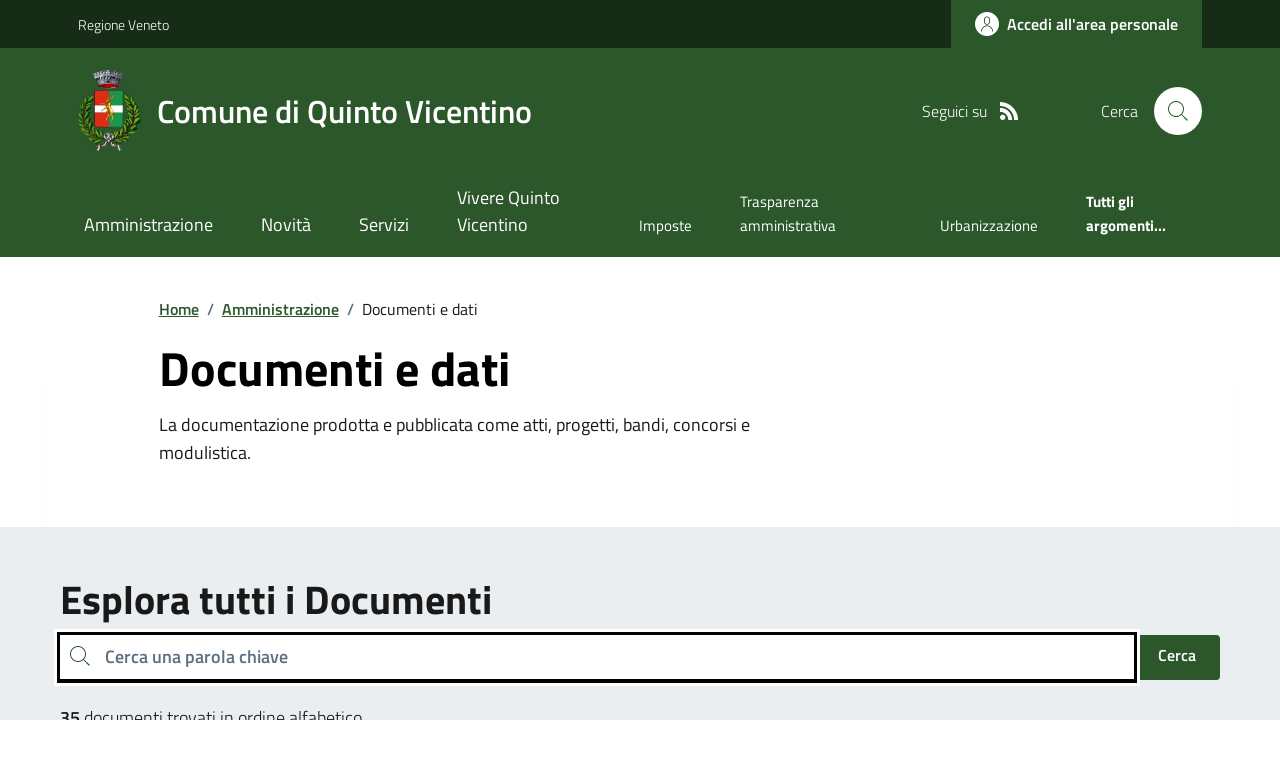

--- FILE ---
content_type: text/html; charset=utf-8
request_url: https://comune.quintovicentino.vi.it/Documenti
body_size: 18602
content:



<!DOCTYPE html>

<html xml:lang="it-IT" xmlns="http://www.w3.org/1999/xhtml" lang="it-IT">
<head id="ctl00_Head"><meta http-equiv="X-UA-Compatible" content="IE=edge" /><title>
	Comune di Quinto Vicentino - Documenti e dati
</title><meta content="text/html; charset=UTF-8" http-equiv="Content-Type" /><meta charset="UTF-8" /><meta content="text/javascript" http-equiv="Content-Script-Type" /><meta content="text/css" http-equiv="Content-Style-Type" /><meta name="viewport" content="width=device-width, initial-scale=1.0, maximum-scale=6.0" /><meta name="theme-color" content="#317EFB" /><link rel="stylesheet" href="assets\bootstrap-italia\dist\css/bootstrap-italia-comuni.min.css" /><link rel="stylesheet" href="CSS/style.css" /><link rel="stylesheet" href="Css\fontawesome-free-5.15.4-web\css\all.min.css" />

    <script type="text/javascript" src="JS/jquery.min.js"></script>

    <!-- window.__PUBLIC_PATH__ definisce il punto in cui c'è la cartella font di bootstrap italia -->
    <script>window.__PUBLIC_PATH__ = 'assets/bootstrap-italia/dist/fonts'</script>

    <!-- Bootstrap core JS -->
    <script type="text/javascript" async src="assets/bootstrap-italia/dist/js/bootstrap-italia.bundle.min.js"></script>
    <script>
        function loadBootstrapOrRetry() {
            if (typeof bootstrap !== "undefined") {
                // Bootstrap è disponibile, esegui il tuo codice qui
                bootstrap.loadFonts("assets/bootstrap-italia/dist/fonts");
            } else {
                // Bootstrap non è ancora disponibile, ritenta dopo 50 millisecondi
                setTimeout(loadBootstrapOrRetry, 50);              
            }
        }

        // Inizia il ciclo di controllo
        loadBootstrapOrRetry();
    </script>

    <script type="text/javascript" src="script/siscomJS.js?version=2.0"></script>

    <style id="StylePlaceholder" type="text/css"></style>

    <link rel="stylesheet" href="App_Themes\css\stili-custom.css?v=1.0" /><link id="ctl00_CSSSkin" href="CSS/SKIN/qntvcntn1321/skin.css?v=1" type="text/css" rel="stylesheet" /><link id="ctl00_icoFavicon" rel="icon" type="image/x-icon" class="icoFavicon" /><meta id="MetaDescription" name="DESCRIPTION" content="Sito ufficiale Comune di Quinto Vicentino in provincia di Vicenza in Veneto. Informazioni sul comune, i servizi, l&#39;amministrazione, la storia." /><meta id="MetaKeywords" name="KEYWORDS" content="Città di Comune di Quinto Vicentino, Comune di Comune di Quinto Vicentino, Comune di Quinto Vicentino, municipio di Comune di Quinto Vicentino, uffici del comune di Comune di Quinto Vicentino, provincia di Vicenza, Regione Veneto." /><meta id="MetaCopyright" name="COPYRIGHT" content="Copyright Comune di Comune di Quinto Vicentino" /><meta id="MetaAuthor" name="AUTHOR" content="Comune di Comune di Quinto Vicentino" /></head>

<body id="body" class="MenuPushResponsive-push">
    <form name="aspnetForm" method="post" action="./Documenti" id="aspnetForm" autocomplete="off">
<div>
<input type="hidden" name="__LASTFOCUS" id="__LASTFOCUS" value="" />
<input type="hidden" name="__EVENTTARGET" id="__EVENTTARGET" value="" />
<input type="hidden" name="__EVENTARGUMENT" id="__EVENTARGUMENT" value="" />
<input type="hidden" name="__VIEWSTATE" id="__VIEWSTATE" value="/[base64]/LKyppeNMRwsYklsUkD6jdjKswYPAjcAY9FgZpItp" />
</div>

<script type="text/javascript">
//<![CDATA[
var theForm = document.forms['aspnetForm'];
if (!theForm) {
    theForm = document.aspnetForm;
}
function __doPostBack(eventTarget, eventArgument) {
    if (!theForm.onsubmit || (theForm.onsubmit() != false)) {
        theForm.__EVENTTARGET.value = eventTarget;
        theForm.__EVENTARGUMENT.value = eventArgument;
        theForm.submit();
    }
}
//]]>
</script>


<script src="/WebResource.axd?d=YDvsQItbhrrOaeETHC7BmyNlFJSbc-Xvfc526leQaqM4g5UKPsXQEqSebsyX2SPw5Pdw8AwTC1OHGmvl1xE14nmoDwFuMojPN6WnyZoSI-w1&amp;t=638465091187615987" type="text/javascript"></script>

<script type="text/javascript"> $(document).ready(function(){ $(".btn-responsive-home").click(function() { window.location.href = "../../Home"; }); $(".btn-responsive-search").click(function() { window.location.href = "../../Ricerca"; }); }); </script>
<script src="/WebResource.axd?d=wWD49HvkmUvwSKPMpcyZQlQHeMbzp3L87fpRqFaAK_qyDNeUo02zjvTPhmPcta28L8h_wAKCSMpVnyMdMOrNmJ-sN53oPSu8jsZj2TdBQdE1&amp;t=638465091187615987" type="text/javascript"></script>
<div>

	<input type="hidden" name="__VIEWSTATEGENERATOR" id="__VIEWSTATEGENERATOR" value="212C9038" />
</div>

        <div id="ctl00_PanelMasterTop">
	
        


<script type="text/javascript"> function espandiVociMenu(ID) { var nomeSottovoce = 'SottovoceCategoria' + ID; var nomeLabel = 'LabelCategoria' + ID; $("[title='" + nomeSottovoce + "']").toggleClass("show"); if ($("[title='" + nomeLabel + "'").text() == '+') { $("[title='" + nomeLabel + "'").text('-'); $("[title='" + nomeLabel + "'").addClass("expanded"); } else { $("[title='" + nomeLabel + "'").text('+'); $("[title='" + nomeLabel + "'").removeClass("expanded"); }; }</script>
<script type="text/javascript">
    //<![CDATA[
    var __cultureInfo = { "name": "it-IT", "numberFormat": { "CurrencyDecimalDigits": 2, "CurrencyDecimalSeparator": ",", "IsReadOnly": false, "CurrencyGroupSizes": [3], "NumberGroupSizes": [3], "PercentGroupSizes": [3], "CurrencyGroupSeparator": ".", "CurrencySymbol": "€", "NaNSymbol": "Non un numero", "CurrencyNegativePattern": 9, "NumberNegativePattern": 1, "PercentPositivePattern": 1, "PercentNegativePattern": 1, "NegativeInfinitySymbol": "-Infinito", "NegativeSign": "-", "NumberDecimalDigits": 2, "NumberDecimalSeparator": ",", "NumberGroupSeparator": ".", "CurrencyPositivePattern": 2, "PositiveInfinitySymbol": "+Infinito", "PositiveSign": "+", "PercentDecimalDigits": 2, "PercentDecimalSeparator": ",", "PercentGroupSeparator": ".", "PercentSymbol": "%", "PerMilleSymbol": "‰", "NativeDigits": ["0", "1", "2", "3", "4", "5", "6", "7", "8", "9"], "DigitSubstitution": 1 }, "dateTimeFormat": { "AMDesignator": "", "Calendar": { "MinSupportedDateTime": "\/Date(-62135596800000)\/", "MaxSupportedDateTime": "\/Date(253402297199999)\/", "AlgorithmType": 1, "CalendarType": 1, "Eras": [1], "TwoDigitYearMax": 2029, "IsReadOnly": false }, "DateSeparator": "/", "FirstDayOfWeek": 1, "CalendarWeekRule": 2, "FullDateTimePattern": "dddd d MMMM yyyy HH:mm:ss", "LongDatePattern": "dddd d MMMM yyyy", "LongTimePattern": "HH:mm:ss", "MonthDayPattern": "d MMMM", "PMDesignator": "", "RFC1123Pattern": "ddd, dd MMM yyyy HH\u0027:\u0027mm\u0027:\u0027ss \u0027GMT\u0027", "ShortDatePattern": "dd/MM/yyyy", "ShortTimePattern": "HH:mm", "SortableDateTimePattern": "yyyy\u0027-\u0027MM\u0027-\u0027dd\u0027T\u0027HH\u0027:\u0027mm\u0027:\u0027ss", "TimeSeparator": ":", "UniversalSortableDateTimePattern": "yyyy\u0027-\u0027MM\u0027-\u0027dd HH\u0027:\u0027mm\u0027:\u0027ss\u0027Z\u0027", "YearMonthPattern": "MMMM yyyy", "AbbreviatedDayNames": ["dom", "lun", "mar", "mer", "gio", "ven", "sab"], "ShortestDayNames": ["do", "lu", "ma", "me", "gi", "ve", "sa"], "DayNames": ["domenica", "lunedì", "martedì", "mercoledì", "giovedì", "venerdì", "sabato"], "AbbreviatedMonthNames": ["gen", "feb", "mar", "apr", "mag", "giu", "lug", "ago", "set", "ott", "nov", "dic", ""], "MonthNames": ["gennaio", "febbraio", "marzo", "aprile", "maggio", "giugno", "luglio", "agosto", "settembre", "ottobre", "novembre", "dicembre", ""], "IsReadOnly": false, "NativeCalendarName": "calendario gregoriano", "AbbreviatedMonthGenitiveNames": ["gen", "feb", "mar", "apr", "mag", "giu", "lug", "ago", "set", "ott", "nov", "dic", ""], "MonthGenitiveNames": ["gennaio", "febbraio", "marzo", "aprile", "maggio", "giugno", "luglio", "agosto", "settembre", "ottobre", "novembre", "dicembre", ""] }, "eras": [1, "d.C.", null, 0] };//]]>
</script>

<div id="alto" style="display: none"><a href="#contenuto" tabindex="0" title="Link diretto al contenuto della pagina.">Vai al contenuto della pagina.</a></div>
<!--  Fine link per saltare il menu e andare subito al contenuto%-->
<header class="it-header-wrapper" data-bs-target="#header-nav-wrapper">
    <div class="it-header-slim-wrapper">
        <div class="container">
            <div class="row">
                <div class="col-12">
                    <div class="it-header-slim-wrapper-content">
                        <div class="d-lg-block navbar-brand">
                            <a href="https://www.regione.veneto.it/" title="Link al sito della Regione Veneto" class="" target="_blank">Regione Veneto</a>
                        </div>
                        <!-- link superiori di servizio ad esempio ad accessibilita', mappa, etc-->

                        <div class="it-header-slim-right-zone" role="navigation">
                           
                            <a id="ctl00_ctl12_btnAccedi" class="btn btn-primary btn-icon btn-full" data-element="personal-area-login" aria-label="Accedere alla propria area personale" href="areaRiservata">
                                <span class="rounded-icon" aria-hidden="true">
                                    <svg class="icon icon-primary">
                                        <use xlink:href="assets/bootstrap-italia/dist/svg/sprites.svg#it-user"></use>
                                    </svg>
                                </span>
                                <span class="d-none d-lg-block">Accedi all'area personale</span>
                            </a>
                        </div>
                    </div>
                </div>
            </div>
        </div>
    </div>
    <div class="it-nav-wrapper">
        <div class="it-header-center-wrapper">
            <div class="container">
                <div class="row">
                    <div class="col-12">
                        <div class="it-header-center-content-wrapper">

                            <div class="it-brand-wrapper">

                                <a href="Home" title="Home Page del sito del Comune di Quinto Vicentino" class="it-brand-title">
                                    <img src="portals/2059/Skins/skinXhtml/Images/stemma.webp" class="icon widthAuto" alt="Stemma dell'Ente" />
                                    <div class="it-brand-text">
                                        <div class="it-brand-title">Comune di Quinto Vicentino</div>
                                    </div>
                                </a>

                            </div>

                            <div id="ctl00_ctl12_pnlSiscomRicercaHomeAGID">
		<div id="ctl00_ctl12_pnlSiscomRicercaHomeAGID">
	<div id="ctl00_ctl12_ctl02_PanelContenitore" class="it-right-zone">
		
    <div id="ctl00_ctl12_ctl02_PanelSocial" class="it-socials d-none d-lg-flex">
			
        <div id="ctl00_ctl12_ctl02_PanelTestoSocial" class="Seguici">
				
            <span id="ctl00_ctl12_ctl02_TestoSocial" style="margin-right:10px">Seguici su</span>
        
			</div>
        
        
        
        
        
        
        
        
        <div id="ctl00_ctl12_ctl02_panelRss" style="display: inline-block;">
				
            <a id="ctl00_ctl12_ctl02_LinkRss" title="Link alla pagina RSS - il link si apre in una nuova finestra" href="Rss" target="_blank"><svg class='icon icon-sm icon-white align-top'><use xlink:href='assets/bootstrap-italia/dist/svg/sprites.svg#it-rss'></use></svg></a>
        
			</div>
        
    
		</div>
    <div class="it-search-wrapper">
        <span class="d-none d-md-block">Cerca</span>
        <a id="ctl00_ctl12_ctl02_linkRicerca" aria-label="Cerca nel sito" href="Ricerca">
            <i class="search-link rounded-icon" type="button" data-bs-toggle="modal" data-bs-target="#search-modal" aria-label="Cerca nel sito">
                <svg class="icon">
                    <use href="assets/bootstrap-italia/dist/svg/sprites.svg#it-search"></use>
                </svg>
            </i>           
        </a>
    </div>

	</div>



<script type="text/javascript">
    // Scorro in basso fino al ContenitoreFooter
    function bottomFunction() {
        $('html,body').animate({ scrollTop: $(".ContenitoreFooter").offset().top }, 'slow');
    }
</script>

</div>
	</div>

                        </div>
                    </div>

                    <div id="RigaMenuPush" class="MenuPushResponsive MenuPushResponsive-vertical MenuPushResponsive-left">
                        <div>
                            <div id="_RigaElencoMenuPush">

                                <div class="contenitoreNoBorderNoTitolo">

                                    <div class="contenutocontainer">
                                        <div>
                            <div id="ctl00_ctl12_pnlSiscomMenuResponsiveAGID">
		<div id="ctl00_ctl12_pnlSiscomMenuResponsiveAGID">
	

<script type="text/javascript">
    $(document).ready(function () {
        //When btn is clicked
        $(".btn-menu-responsive-chiudi").click(function () {
            $("#menudiservizio").toggleClass("show");
            $(".MenuPushElencoVoci").toggleClass("MenuPushElencoVociAttivo");
            $(".MenuPushOverlay").toggleClass("MenuPushOverlayAttivo");
            $(this).toggleClass("active");
            $(document.body).toggleClass("MenuPushResponsive-push-toright");
            $("#RigaMenuPush").toggleClass("MenuPushResponsive-open");
        });
    });
</script>

<div class="navbar-collapsable" style="padding-bottom: 24px;">
    <div class="btn-menu-responsive-chiudi" title="Chiudi">
        <span class="d-none text-black">Nascondi la navigazione</span>
        <svg class="icon">
            <use href="assets/bootstrap-italia/dist/svg/sprites.svg#it-close-big"></use>
        </svg>
    </div>
    <div class="menu-wrapper" title="Home">
        <a id="ctl00_ctl12_ctl00_LinkHome" class="logo-hamburger"><img id="ctl00_ctl12_ctl00_imgLogoEnte" class="icon" alt="Stemma dell&#39;Ente" src="portals/2059/Skins/skinXhtml/Images/stemma.webp" style="border-width:0px;" />
            <div class="it-brand-text">
                <span id="ctl00_ctl12_ctl00_lblNomeEnte" class="it-brand-title">Comune di Quinto Vicentino</span>
            </div>
        </a>
    </div>
    <div id="ctl00_ctl12_ctl00_PanelContenitore" class="MenuPushElencoVoci" style="width: 100%!important; position: relative;">
		
    <ul class="navbar-nav"><li class="nav-item"><a title="Link alla pagina Amministrazione" class="nav-link" href="Amministrazionedettagli">Amministrazione</a></li><li class="nav-item"><a title="Link alla pagina Aree Tematiche" class="nav-link" href="Notizie">Novit&#224;</a></li><li class="nav-item"><a title="Link alla pagina Servizi" class="nav-link" href="Servizi">Servizi</a></li><li class="nav-item"><a title="Link alla pagina Vivere Quinto Vicentino" class="nav-link" href="Guidadettagli">Vivere il Comune</a></li></ul><div class="clear">

		</div><ul class='navbar-nav navbar-secondary mt-20'><li class='nav-item'><a class="nav-link" href="Dettaglioargomenti?IDCategoria=23103">Imposte</a></li><li class='nav-item'><a class="nav-link" href="Dettaglioargomenti?IDCategoria=23132">Trasparenza amministrativa</a></li><li class='nav-item'><a class="nav-link" href="Dettaglioargomenti?IDCategoria=23135">Urbanizzazione</a></li><li class='nav-item'><a class="nav-link" data-element="all-topics" href="Argomenti"><span class='fw-bold'>Tutti gli argomenti...</span></a></li></ul>
	</div>
    
</div>



<div id="ctl00_ctl12_ctl00_pnlOverlay" class="MenuPushOverlay">

	</div>







</div>
	</div>
                                        </div>
                                    </div>

                                </div>

                            </div>
                        </div>
                    </div>
                </div>
            </div>
        </div>

        <div id="it-header-navbar-wrapper" class="it-header-navbar-wrapper">
            
            <div class="container">
                <div id="row">
                    <div class="col-12">

                        <nav class="navbar navbar-expand-lg has-megamenu" aria-label="Navigazione principale">
                            <div class="custom-navbar-toggler btn-responsive-menu">

                                <svg class="icon">
                                    <use href="images/svg/sprites.svg#it-burger"></use>
                                </svg>

                                <div class="btn-responsive-home" title="Home"></div>
                                <div class="btn-responsive-search" title="Ricerca"></div>
                            </div>

                            <div id="ctl00_ctl12_pnlSiscomMenuTematicoAGID">
		<div id="ctl00_ctl12_pnlSiscomMenuTematicoAGID">
	



<div class="navbar-collapsable" id="nav4" style="display: none;" aria-hidden="true">
    <div class="overlay fade" style="display: none;"></div>
    <div class="close-div">
        <button class="btn close-menu" type="button" data-focus-mouse="false">
            <span class="d-none text-black">Nascondi la navigazione</span>
            <svg class="icon">
                <use href="images/svg/sprites.svg#it-close-big"></use>
            </svg>
        </button>
    </div>

    <div id="ctl00_ctl12_ctl01_PanelContenitore" class="menu-wrapper">
		
        <a href="#" aria-label="home Nome del Comune" class="logo-hamburger">
            <svg class="icon" aria-hidden="true">
                <use href="images/svg/sprites.svg#it-pa"></use>
            </svg>
            <div class="it-brand-text">
                <div class="it-brand-title">Nome del Comune</div>
            </div>
        </a>

    <nav aria-label="Principale"><ul class="navbar-nav" data-element="main-navigation"><li class="nav-item"><a title="Link alla pagina Amministrazione" class="nav-link" data-element="management" href="Amministrazionedettagli">Amministrazione</a></li><li class="nav-item"><a title="Link alla pagina Novit&#224;" class="nav-link" data-element="news" href="Notizie">Novit&#224;</a></li><li class="nav-item"><a title="Link alla pagina Servizi" class="nav-link" data-element="all-services" href="Servizi">Servizi</a></li><li class="nav-item"><a title="Link alla pagina Vivere Quinto Vicentino" class="nav-link" data-element="live" href="Guidadettagli">Vivere Quinto Vicentino</a></li></nav></ul><div class="clear">

		</div><nav aria-label="Secondaria"><ul class='navbar-nav navbar-secondary'><li class='nav-item'><a class="nav-link" href="Dettaglioargomenti?IDCategoria=23103">Imposte</a></li><li class='nav-item'><a class="nav-link" href="Dettaglioargomenti?IDCategoria=23132">Trasparenza amministrativa</a></li><li class='nav-item'><a class="nav-link" href="Dettaglioargomenti?IDCategoria=23135">Urbanizzazione</a></li><li class='nav-item'><a class="nav-link" data-element="all-topics" href="Argomenti"><span class='fw-bold'>Tutti gli argomenti...</span></a></li></nav></ul>
	</div>
</div>




</div>
	</div>
                        </nav>
                    </div>
                </div>
            </div>
        </div>

    </div>
</header>



<input type="hidden" name="ctl00$ctl12$CreaStaticPage" id="ctl00_ctl12_CreaStaticPage" value="False" />
</div>

        

        
    
    
    <div id="ctl00_ContentPlaceHolder1_PanelContent">
	
<div class="container" id="main-container">
    <div class="row justify-content-center">
        <div class="col-12 col-lg-10">
            <div class="cmp-breadcrumbs" role="navigation">
                <nav class="breadcrumb-container">
                    <div id="ctl00_ContentPlaceHolder1_ctl00_TiTroviIn1_ContenitoreTiTroviIn" class="breadcrumb-container">
		<div class="breadcrumb-container">
			<ol class='breadcrumb p-0' data-element='breadcrumb'><li class='breadcrumb-item'><a href="Home">Home</a><span class='separator'>/</span></li><li class='breadcrumb-item'><a href="Amministrazionedettagli">Amministrazione</a><span class='separator'>/</span></li><li class='breadcrumb-item'><span>Documenti e dati</span></li></ol>
		</div>
	</div>



                </nav>
            </div>
        </div>
    </div>
</div>


        <div class="container">
            <div class="row justify-content-center row-shadow">
                <div class="col-12 col-lg-10">
                    <div class="cmp-hero">
                        <section class="it-hero-wrapper bg-white align-items-start">
                            <div class="it-hero-text-wrapper pt-0 ps-0 pb-4 pb-lg-60">
                                <h1 class="text-black hero-title" data-element="page-name">
                                    <span id="ctl00_ContentPlaceHolder1_ctl00_SiscomDocumenti1_lblTitoloElenco" class="text-black hero-title">Documenti e dati</span></h1>
                                <div class="hero-text">
                                    <p>
                                        La documentazione prodotta e pubblicata come atti, progetti, bandi, concorsi e modulistica.
                                    </p>
                                </div>
                            </div>
                        </section>
                    </div>
                </div>
            </div>
        </div>

        <div class="container">
            
        </div>

        <div class="bg-grey-card">
            <div class="container">
                <div class="row">
                    <div class="col-12">
                        <h2 class="title-xxlarge mb-4 mt-5 mb-lg-10">
                            <span id="ctl00_ContentPlaceHolder1_ctl00_SiscomDocumenti1_lblesplora">Esplora tutti i Documenti</span></h2>
                    </div>

                    <div class="col-12 ">

                        <div class="cmp-input-search">
                            <div class="form-group autocomplete-wrapper mb-2 mb-lg-4">
                                <div class="input-group">
                                    <label for="autocomplete-autocomplete-three" class="visually-hidden active">Cerca una parola chiave</label>
                                    <input name="ctl00$ContentPlaceHolder1$ctl00$SiscomDocumenti1$txtRicerca" id="ctl00_ContentPlaceHolder1_ctl00_SiscomDocumenti1_txtRicerca" class="autocomplete form-control" type="search" placeholder="Cerca una parola chiave" autocomplete="off" />

                                    <div class="input-group-append">
                                        <a id="ctl00_ContentPlaceHolder1_ctl00_SiscomDocumenti1_Button1" class="btn btn-primary pt-2" href="javascript:__doPostBack(&#39;ctl00$ContentPlaceHolder1$ctl00$SiscomDocumenti1$Button1&#39;,&#39;&#39;)">Cerca</a>
                                    </div>

                                    <span class="autocomplete-icon" aria-hidden="true">
                                        <svg class="icon icon-sm icon-primary">
                                            <use href="assets/bootstrap-italia/dist/svg/sprites.svg#it-search"></use>
                                        </svg>
                                    </span>
                                </div>
                            </div>
                        </div>

                        <span id="ctl00_ContentPlaceHolder1_ctl00_SiscomDocumenti1_lblRicerca" class="mb-4"><strong>35</strong> documenti trovati in ordine alfabetico</span>
                        

                        <div id="ctl00_ContentPlaceHolder1_ctl00_SiscomDocumenti1_Panel1" class="row" style="width:100%;">
		<div class="col-12 col-md-6 col-lg-4  mb-10 DINAMICOROUTINDELMODULO">
			<div class="card-wrapper border border-light rounded shadow-sm cmp-list-card-img cmp-list-card-img-hr">
				<div class="card no-after rounded">
					<div class="row g-2 g-md-0 flex-md-column">
						<div class="col-12 order-1 order-md-2">
							<div class="card-body">
								<div class="category-top">
									<a class="text-decoration-none fw-semibold" href="Documenti?IDCategoria=2"><i class='fa fa-file'></i>&nbsp;&nbsp;Modulistica</a>
								</div><a class="text-decoration-none d-block" href="Documenti?ID=1664172"><h3 class='card-title t-primary title-large'>Approvazione aliquote IMU</h3></a><span class="text-paragraph-card u-grey-light m-0">Approvazione aliquote IMU</span>
							</div>
						</div>
					</div>
				</div>
			</div>
		</div><div class="col-12 col-md-6 col-lg-4  mb-10 DINAMICOROUTINDELMODULO">
			<div class="card-wrapper border border-light rounded shadow-sm cmp-list-card-img cmp-list-card-img-hr">
				<div class="card no-after rounded">
					<div class="row g-2 g-md-0 flex-md-column">
						<div class="col-12 order-1 order-md-2">
							<div class="card-body">
								<div class="category-top">
									<a class="text-decoration-none fw-semibold" href="Documenti?IDCategoria=2"><i class='fa fa-file'></i>&nbsp;&nbsp;Modulistica</a>
								</div><a class="text-decoration-none d-block" href="Documenti?ID=1646723"><h3 class='card-title t-primary title-large'>Avviso</h3></a><span class="text-paragraph-card u-grey-light m-0">Avviso cedole librarie</span>
							</div>
						</div>
					</div>
				</div>
			</div>
		</div><div class="col-12 col-md-6 col-lg-4  mb-10 DINAMICOROUTINDELMODULO">
			<div class="card-wrapper border border-light rounded shadow-sm cmp-list-card-img cmp-list-card-img-hr">
				<div class="card no-after rounded">
					<div class="row g-2 g-md-0 flex-md-column">
						<div class="col-12 order-1 order-md-2">
							<div class="card-body">
								<div class="category-top">
									<a class="text-decoration-none fw-semibold" href="Documenti?IDCategoria=2"><i class='fa fa-file'></i>&nbsp;&nbsp;Modulistica</a>
								</div><a class="text-decoration-none d-block" href="Documenti?ID=1683475"><h3 class='card-title t-primary title-large'>Avviso famiglie studenti-scuole-librai</h3></a><span class="text-paragraph-card u-grey-light m-0">CEDOLE LIBRAIE</span>
							</div>
						</div>
					</div>
				</div>
			</div>
		</div><div class="col-12 col-md-6 col-lg-4  mb-10 DINAMICOROUTINDELMODULO">
			<div class="card-wrapper border border-light rounded shadow-sm cmp-list-card-img cmp-list-card-img-hr">
				<div class="card no-after rounded">
					<div class="row g-2 g-md-0 flex-md-column">
						<div class="col-12 order-1 order-md-2">
							<div class="card-body">
								<div class="category-top">
									<a class="text-decoration-none fw-semibold" href="Documenti?IDCategoria=2"><i class='fa fa-file'></i>&nbsp;&nbsp;Modulistica</a>
								</div><a class="text-decoration-none d-block" href="Documenti?ID=1646471"><h3 class='card-title t-primary title-large'>Brochure_Numero_Verde</h3></a><span class="text-paragraph-card u-grey-light m-0">Brochure Numero Verde</span>
							</div>
						</div>
					</div>
				</div>
			</div>
		</div><div class="col-12 col-md-6 col-lg-4  mb-10 DINAMICOROUTINDELMODULO">
			<div class="card-wrapper border border-light rounded shadow-sm cmp-list-card-img cmp-list-card-img-hr">
				<div class="card no-after rounded">
					<div class="row g-2 g-md-0 flex-md-column">
						<div class="col-12 order-1 order-md-2">
							<div class="card-body">
								<div class="category-top">
									<a class="text-decoration-none fw-semibold" href="Documenti?IDCategoria=2"><i class='fa fa-file'></i>&nbsp;&nbsp;Modulistica</a>
								</div><a class="text-decoration-none d-block" href="Documenti?ID=1663613"><h3 class='card-title t-primary title-large'>Calendario menu_Primaria</h3></a><span class="text-paragraph-card u-grey-light m-0">Calendario menù scuola primaria anno scolastico 2023/2024</span>
							</div>
						</div>
					</div>
				</div>
			</div>
		</div><div class="col-12 col-md-6 col-lg-4  mb-10 DINAMICOROUTINDELMODULO">
			<div class="card-wrapper border border-light rounded shadow-sm cmp-list-card-img cmp-list-card-img-hr">
				<div class="card no-after rounded">
					<div class="row g-2 g-md-0 flex-md-column">
						<div class="col-12 order-1 order-md-2">
							<div class="card-body">
								<div class="category-top">
									<a class="text-decoration-none fw-semibold" href="Documenti?IDCategoria=2"><i class='fa fa-file'></i>&nbsp;&nbsp;Modulistica</a>
								</div><a class="text-decoration-none d-block" href="Documenti?ID=1637408"><h3 class='card-title t-primary title-large'>Calendario menu_Primaria e Secondaria</h3></a><span class="text-paragraph-card u-grey-light m-0">Calendario menù scuola primaria e secondaria</span>
							</div>
						</div>
					</div>
				</div>
			</div>
		</div><div class="col-12 col-md-6 col-lg-4  mb-10 DINAMICOROUTINDELMODULO">
			<div class="card-wrapper border border-light rounded shadow-sm cmp-list-card-img cmp-list-card-img-hr">
				<div class="card no-after rounded">
					<div class="row g-2 g-md-0 flex-md-column">
						<div class="col-12 order-1 order-md-2">
							<div class="card-body">
								<div class="category-top">
									<a class="text-decoration-none fw-semibold" href="Documenti?IDCategoria=2"><i class='fa fa-file'></i>&nbsp;&nbsp;Modulistica</a>
								</div><a class="text-decoration-none d-block" href="Documenti?ID=1520016"><h3 class='card-title t-primary title-large'>Dichiarazione di residenza</h3></a><span class="text-paragraph-card u-grey-light m-0">Modulo da compilare relativamente alla dichiarazione di residenza</span>
							</div>
						</div>
					</div>
				</div>
			</div>
		</div><div class="col-12 col-md-6 col-lg-4  mb-10 DINAMICOROUTINDELMODULO">
			<div class="card-wrapper border border-light rounded shadow-sm cmp-list-card-img cmp-list-card-img-hr">
				<div class="card no-after rounded">
					<div class="row g-2 g-md-0 flex-md-column">
						<div class="col-12 order-1 order-md-2">
							<div class="card-body">
								<div class="category-top">
									<a class="text-decoration-none fw-semibold" href="Documenti?IDCategoria=2"><i class='fa fa-file'></i>&nbsp;&nbsp;Modulistica</a>
								</div><a class="text-decoration-none d-block" href="Documenti?ID=1520015"><h3 class='card-title t-primary title-large'>Dichiarazione di residenza - allegato a</h3></a><span class="text-paragraph-card u-grey-light m-0">Modulo da compilare relativamente alla dichiarazione di residenza - allegato a</span>
							</div>
						</div>
					</div>
				</div>
			</div>
		</div><div class="col-12 col-md-6 col-lg-4  mb-10 DINAMICOROUTINDELMODULO">
			<div class="card-wrapper border border-light rounded shadow-sm cmp-list-card-img cmp-list-card-img-hr">
				<div class="card no-after rounded">
					<div class="row g-2 g-md-0 flex-md-column">
						<div class="col-12 order-1 order-md-2">
							<div class="card-body">
								<div class="category-top">
									<a class="text-decoration-none fw-semibold" href="Documenti?IDCategoria=2"><i class='fa fa-file'></i>&nbsp;&nbsp;Modulistica</a>
								</div><a class="text-decoration-none d-block" href="Documenti?ID=1520014"><h3 class='card-title t-primary title-large'>Dichiarazione di residenza - allegato b</h3></a><span class="text-paragraph-card u-grey-light m-0">Modulo da compilare relativamente alla dichiarazione di residenza - allegato b</span>
							</div>
						</div>
					</div>
				</div>
			</div>
		</div><div class="col-12 col-md-6 col-lg-4  mb-10 DINAMICOROUTINDELMODULO">
			<div class="card-wrapper border border-light rounded shadow-sm cmp-list-card-img cmp-list-card-img-hr">
				<div class="card no-after rounded">
					<div class="row g-2 g-md-0 flex-md-column">
						<div class="col-12 order-1 order-md-2">
							<div class="card-body">
								<div class="category-top">
									<a class="text-decoration-none fw-semibold" href="Documenti?IDCategoria=2"><i class='fa fa-file'></i>&nbsp;&nbsp;Modulistica</a>
								</div><a class="text-decoration-none d-block" href="Documenti?ID=1664173"><h3 class='card-title t-primary title-large'>Dichiarazione IMU generica</h3></a><span class="text-paragraph-card u-grey-light m-0">Dichiarazione IMU generica</span>
							</div>
						</div>
					</div>
				</div>
			</div>
		</div><div class="col-12 col-md-6 col-lg-4  mb-10 DINAMICOROUTINDELMODULO">
			<div class="card-wrapper border border-light rounded shadow-sm cmp-list-card-img cmp-list-card-img-hr">
				<div class="card no-after rounded">
					<div class="row g-2 g-md-0 flex-md-column">
						<div class="col-12 order-1 order-md-2">
							<div class="card-body">
								<div class="category-top">
									<a class="text-decoration-none fw-semibold" href="Documenti?IDCategoria=2"><i class='fa fa-file'></i>&nbsp;&nbsp;Modulistica</a>
								</div><a class="text-decoration-none d-block" href="Documenti?ID=1646765"><h3 class='card-title t-primary title-large'>Dichiarazione-di-ospitalità</h3></a><span class="text-paragraph-card u-grey-light m-0">Dichiarazione di ospitalità</span>
							</div>
						</div>
					</div>
				</div>
			</div>
		</div><div class="col-12 col-md-6 col-lg-4  mb-10 DINAMICOROUTINDELMODULO">
			<div class="card-wrapper border border-light rounded shadow-sm cmp-list-card-img cmp-list-card-img-hr">
				<div class="card no-after rounded">
					<div class="row g-2 g-md-0 flex-md-column">
						<div class="col-12 order-1 order-md-2">
							<div class="card-body">
								<div class="category-top">
									<a class="text-decoration-none fw-semibold" href="Documenti?IDCategoria=2"><i class='fa fa-file'></i>&nbsp;&nbsp;Modulistica</a>
								</div><a class="text-decoration-none d-block" href="Documenti?ID=1664174"><h3 class='card-title t-primary title-large'>Informativa</h3></a><span class="text-paragraph-card u-grey-light m-0">Informativa</span>
							</div>
						</div>
					</div>
				</div>
			</div>
		</div><div class="col-12 col-md-6 col-lg-4  mb-10 DINAMICOROUTINDELMODULO">
			<div class="card-wrapper border border-light rounded shadow-sm cmp-list-card-img cmp-list-card-img-hr">
				<div class="card no-after rounded">
					<div class="row g-2 g-md-0 flex-md-column">
						<div class="col-12 order-1 order-md-2">
							<div class="card-body">
								<div class="category-top">
									<a class="text-decoration-none fw-semibold" href="Documenti?IDCategoria=2"><i class='fa fa-file'></i>&nbsp;&nbsp;Modulistica</a>
								</div><a class="text-decoration-none d-block" href="Documenti?ID=1664175"><h3 class='card-title t-primary title-large'>Istruzioni dichiarazione variazione IMU</h3></a><span class="text-paragraph-card u-grey-light m-0">Istruzioni dichiarazione variazione IMU</span>
							</div>
						</div>
					</div>
				</div>
			</div>
		</div><div class="col-12 col-md-6 col-lg-4  mb-10 DINAMICOROUTINDELMODULO">
			<div class="card-wrapper border border-light rounded shadow-sm cmp-list-card-img cmp-list-card-img-hr">
				<div class="card no-after rounded">
					<div class="row g-2 g-md-0 flex-md-column">
						<div class="col-12 order-1 order-md-2">
							<div class="card-body">
								<div class="category-top">
									<a class="text-decoration-none fw-semibold" href="Documenti?IDCategoria=2"><i class='fa fa-file'></i>&nbsp;&nbsp;Modulistica</a>
								</div><a class="text-decoration-none d-block" href="Documenti?ID=1600848"><h3 class='card-title t-primary title-large'>Istruzioni servizio on line</h3></a><span class="text-paragraph-card u-grey-light m-0">Istruzioni servizio on line</span>
							</div>
						</div>
					</div>
				</div>
			</div>
		</div><div class="col-12 col-md-6 col-lg-4  mb-10 DINAMICOROUTINDELMODULO">
			<div class="card-wrapper border border-light rounded shadow-sm cmp-list-card-img cmp-list-card-img-hr">
				<div class="card no-after rounded">
					<div class="row g-2 g-md-0 flex-md-column">
						<div class="col-12 order-1 order-md-2">
							<div class="card-body">
								<div class="category-top">
									<a class="text-decoration-none fw-semibold" href="Documenti?IDCategoria=2"><i class='fa fa-file'></i>&nbsp;&nbsp;Modulistica</a>
								</div><a class="text-decoration-none d-block" href="Documenti?ID=1646470"><h3 class='card-title t-primary title-large'>Manifesto_Numero_Verde</h3></a><span class="text-paragraph-card u-grey-light m-0">Manifesto Numero Verdi
</span>
							</div>
						</div>
					</div>
				</div>
			</div>
		</div><div class="col-12 col-md-6 col-lg-4  mb-10 DINAMICOROUTINDELMODULO">
			<div class="card-wrapper border border-light rounded shadow-sm cmp-list-card-img cmp-list-card-img-hr">
				<div class="card no-after rounded">
					<div class="row g-2 g-md-0 flex-md-column">
						<div class="col-12 order-1 order-md-2">
							<div class="card-body">
								<div class="category-top">
									<a class="text-decoration-none fw-semibold" href="Documenti?IDCategoria=2"><i class='fa fa-file'></i>&nbsp;&nbsp;Modulistica</a>
								</div><a class="text-decoration-none d-block" href="Documenti?ID=1594511"><h3 class='card-title t-primary title-large'>Modello_richiesta_variante_verde</h3></a><span class="text-paragraph-card u-grey-light m-0">Modulo richiesta variante verde</span>
							</div>
						</div>
					</div>
				</div>
			</div>
		</div><div class="col-12 col-md-6 col-lg-4  mb-10 DINAMICOROUTINDELMODULO">
			<div class="card-wrapper border border-light rounded shadow-sm cmp-list-card-img cmp-list-card-img-hr">
				<div class="card no-after rounded">
					<div class="row g-2 g-md-0 flex-md-column">
						<div class="col-12 order-1 order-md-2">
							<div class="card-body">
								<div class="category-top">
									<a class="text-decoration-none fw-semibold" href="Documenti?IDCategoria=2"><i class='fa fa-file'></i>&nbsp;&nbsp;Modulistica</a>
								</div><a class="text-decoration-none d-block" href="Documenti?ID=1664176"><h3 class='card-title t-primary title-large'>Modello-dichiarazione IMU pdf</h3></a><span class="text-paragraph-card u-grey-light m-0">Modello-dichiarazione IMU pdf</span>
							</div>
						</div>
					</div>
				</div>
			</div>
		</div><div class="col-12 col-md-6 col-lg-4  mb-10 DINAMICOROUTINDELMODULO">
			<div class="card-wrapper border border-light rounded shadow-sm cmp-list-card-img cmp-list-card-img-hr">
				<div class="card no-after rounded">
					<div class="row g-2 g-md-0 flex-md-column">
						<div class="col-12 order-1 order-md-2">
							<div class="card-body">
								<div class="category-top">
									<a class="text-decoration-none fw-semibold" href="Documenti?IDCategoria=2"><i class='fa fa-file'></i>&nbsp;&nbsp;Modulistica</a>
								</div><a class="text-decoration-none d-block" href="Documenti?ID=1649323"><h3 class='card-title t-primary title-large'>Modulo accesso agli atti per ufficio edilizia privata</h3></a><span class="text-paragraph-card u-grey-light m-0">Modulo di accesso agli atti per l'ufficio edilizia privata</span>
							</div>
						</div>
					</div>
				</div>
			</div>
		</div><div class="col-12 col-md-6 col-lg-4  mb-10 DINAMICOROUTINDELMODULO">
			<div class="card-wrapper border border-light rounded shadow-sm cmp-list-card-img cmp-list-card-img-hr">
				<div class="card no-after rounded">
					<div class="row g-2 g-md-0 flex-md-column">
						<div class="col-12 order-1 order-md-2">
							<div class="card-body">
								<div class="category-top">
									<a class="text-decoration-none fw-semibold" href="Documenti?IDCategoria=2"><i class='fa fa-file'></i>&nbsp;&nbsp;Modulistica</a>
								</div><a class="text-decoration-none d-block" href="Documenti?ID=1520005"><h3 class='card-title t-primary title-large'>Modulo accesso civico generalizzato</h3></a><span class="text-paragraph-card u-grey-light m-0">Modulo da compilare relativamente all'accesso civico generalizzato</span>
							</div>
						</div>
					</div>
				</div>
			</div>
		</div><div class="col-12 col-md-6 col-lg-4  mb-10 DINAMICOROUTINDELMODULO">
			<div class="card-wrapper border border-light rounded shadow-sm cmp-list-card-img cmp-list-card-img-hr">
				<div class="card no-after rounded">
					<div class="row g-2 g-md-0 flex-md-column">
						<div class="col-12 order-1 order-md-2">
							<div class="card-body">
								<div class="category-top">
									<a class="text-decoration-none fw-semibold" href="Documenti?IDCategoria=2"><i class='fa fa-file'></i>&nbsp;&nbsp;Modulistica</a>
								</div><a class="text-decoration-none d-block" href="Documenti?ID=1520006"><h3 class='card-title t-primary title-large'>Modulo accesso civico semplice</h3></a><span class="text-paragraph-card u-grey-light m-0">Modulo da compilare relativamente all'accesso civico semplice</span>
							</div>
						</div>
					</div>
				</div>
			</div>
		</div><div class="col-12 col-md-6 col-lg-4  mb-10 DINAMICOROUTINDELMODULO">
			<div class="card-wrapper border border-light rounded shadow-sm cmp-list-card-img cmp-list-card-img-hr">
				<div class="card no-after rounded">
					<div class="row g-2 g-md-0 flex-md-column">
						<div class="col-12 order-1 order-md-2">
							<div class="card-body">
								<div class="category-top">
									<a class="text-decoration-none fw-semibold" href="Documenti?IDCategoria=2"><i class='fa fa-file'></i>&nbsp;&nbsp;Modulistica</a>
								</div><a class="text-decoration-none d-block" href="Documenti?ID=1520004"><h3 class='card-title t-primary title-large'>Modulo richiesta accesso atti per accesso qualificato</h3></a><span class="text-paragraph-card u-grey-light m-0">Modulo da compilare relativamente alla richiesta accesso atti per accesso qualificato</span>
							</div>
						</div>
					</div>
				</div>
			</div>
		</div><div class="col-12 col-md-6 col-lg-4  mb-10 DINAMICOROUTINDELMODULO">
			<div class="card-wrapper border border-light rounded shadow-sm cmp-list-card-img cmp-list-card-img-hr">
				<div class="card no-after rounded">
					<div class="row g-2 g-md-0 flex-md-column">
						<div class="col-12 order-1 order-md-2">
							<div class="card-body">
								<div class="category-top">
									<a class="text-decoration-none fw-semibold" href="Documenti?IDCategoria=2"><i class='fa fa-file'></i>&nbsp;&nbsp;Modulistica</a>
								</div><a class="text-decoration-none d-block" href="Documenti?ID=1520020"><h3 class='card-title t-primary title-large'>Modulo richiesta duplicato o rinnovo tessera elettorale</h3></a><span class="text-paragraph-card u-grey-light m-0">Modulo da compilare relativamente alla richiesta duplicato o rinnovo tessera elettorale</span>
							</div>
						</div>
					</div>
				</div>
			</div>
		</div><div class="col-12 col-md-6 col-lg-4  mb-10 DINAMICOROUTINDELMODULO">
			<div class="card-wrapper border border-light rounded shadow-sm cmp-list-card-img cmp-list-card-img-hr">
				<div class="card no-after rounded">
					<div class="row g-2 g-md-0 flex-md-column">
						<div class="col-12 order-1 order-md-2">
							<div class="card-body">
								<div class="category-top">
									<a class="text-decoration-none fw-semibold" href="Documenti?IDCategoria=2"><i class='fa fa-file'></i>&nbsp;&nbsp;Modulistica</a>
								</div><a class="text-decoration-none d-block" href="Documenti?ID=1594515"><h3 class='card-title t-primary title-large'>OneriUrbanizzazioneAggiornatiDeliberaCC_3_2019_002</h3></a><span class="text-paragraph-card u-grey-light m-0">Oneri di urbanizzazione</span>
							</div>
						</div>
					</div>
				</div>
			</div>
		</div><div class="col-12 col-md-6 col-lg-4  mb-10 DINAMICOROUTINDELMODULO">
			<div class="card-wrapper border border-light rounded shadow-sm cmp-list-card-img cmp-list-card-img-hr">
				<div class="card no-after rounded">
					<div class="row g-2 g-md-0 flex-md-column">
						<div class="col-12 order-1 order-md-2">
							<div class="card-body">
								<div class="category-top">
									<a class="text-decoration-none fw-semibold" href="Documenti?IDCategoria=2"><i class='fa fa-file'></i>&nbsp;&nbsp;Modulistica</a>
								</div><a class="text-decoration-none d-block" href="Documenti?ID=1611153"><h3 class='card-title t-primary title-large'>Quinto_Relazione PPC</h3></a><span class="text-paragraph-card u-grey-light m-0">Relazione PPC</span>
							</div>
						</div>
					</div>
				</div>
			</div>
		</div><div class="col-12 col-md-6 col-lg-4  mb-10 DINAMICOROUTINDELMODULO">
			<div class="card-wrapper border border-light rounded shadow-sm cmp-list-card-img cmp-list-card-img-hr">
				<div class="card no-after rounded">
					<div class="row g-2 g-md-0 flex-md-column">
						<div class="col-12 order-1 order-md-2">
							<div class="card-body">
								<div class="category-top">
									<a class="text-decoration-none fw-semibold" href="Documenti?IDCategoria=2"><i class='fa fa-file'></i>&nbsp;&nbsp;Modulistica</a>
								</div><a class="text-decoration-none d-block" href="Documenti?ID=1611154"><h3 class='card-title t-primary title-large'>Quinto_tavola_1_20000</h3></a><span class="text-paragraph-card u-grey-light m-0">Tav. 1</span>
							</div>
						</div>
					</div>
				</div>
			</div>
		</div><div class="col-12 col-md-6 col-lg-4  mb-10 DINAMICOROUTINDELMODULO">
			<div class="card-wrapper border border-light rounded shadow-sm cmp-list-card-img cmp-list-card-img-hr">
				<div class="card no-after rounded">
					<div class="row g-2 g-md-0 flex-md-column">
						<div class="col-12 order-1 order-md-2">
							<div class="card-body">
								<div class="category-top">
									<a class="text-decoration-none fw-semibold" href="Documenti?IDCategoria=2"><i class='fa fa-file'></i>&nbsp;&nbsp;Modulistica</a>
								</div><a class="text-decoration-none d-block" href="Documenti?ID=1611155"><h3 class='card-title t-primary title-large'>Quinto_tavola_2_10000</h3></a><span class="text-paragraph-card u-grey-light m-0">Tav. 2</span>
							</div>
						</div>
					</div>
				</div>
			</div>
		</div><div class="col-12 col-md-6 col-lg-4  mb-10 DINAMICOROUTINDELMODULO">
			<div class="card-wrapper border border-light rounded shadow-sm cmp-list-card-img cmp-list-card-img-hr">
				<div class="card no-after rounded">
					<div class="row g-2 g-md-0 flex-md-column">
						<div class="col-12 order-1 order-md-2">
							<div class="card-body">
								<div class="category-top">
									<a class="text-decoration-none fw-semibold" href="Documenti?IDCategoria=2"><i class='fa fa-file'></i>&nbsp;&nbsp;Modulistica</a>
								</div><a class="text-decoration-none d-block" href="Documenti?ID=1611156"><h3 class='card-title t-primary title-large'>Quinto_tavola_3_10000</h3></a><span class="text-paragraph-card u-grey-light m-0">Tav. 3</span>
							</div>
						</div>
					</div>
				</div>
			</div>
		</div><div class="col-12 col-md-6 col-lg-4  mb-10 DINAMICOROUTINDELMODULO">
			<div class="card-wrapper border border-light rounded shadow-sm cmp-list-card-img cmp-list-card-img-hr">
				<div class="card no-after rounded">
					<div class="row g-2 g-md-0 flex-md-column">
						<div class="col-12 order-1 order-md-2">
							<div class="card-body">
								<div class="category-top">
									<a class="text-decoration-none fw-semibold" href="Documenti?IDCategoria=2"><i class='fa fa-file'></i>&nbsp;&nbsp;Modulistica</a>
								</div><a class="text-decoration-none d-block" href="Documenti?ID=1611157"><h3 class='card-title t-primary title-large'>Quinto_tavola_4_10000</h3></a><span class="text-paragraph-card u-grey-light m-0">Tav. 4</span>
							</div>
						</div>
					</div>
				</div>
			</div>
		</div><div class="col-12 col-md-6 col-lg-4  mb-10 DINAMICOROUTINDELMODULO">
			<div class="card-wrapper border border-light rounded shadow-sm cmp-list-card-img cmp-list-card-img-hr">
				<div class="card no-after rounded">
					<div class="row g-2 g-md-0 flex-md-column">
						<div class="col-12 order-1 order-md-2">
							<div class="card-body">
								<div class="category-top">
									<a class="text-decoration-none fw-semibold" href="Documenti?IDCategoria=2"><i class='fa fa-file'></i>&nbsp;&nbsp;Modulistica</a>
								</div><a class="text-decoration-none d-block" href="Documenti?ID=1594512"><h3 class='card-title t-primary title-large'>Richiestadiaccessoagliattiinformativaprivacy_001</h3></a><span class="text-paragraph-card u-grey-light m-0">Richiesta di accesso agli atti</span>
							</div>
						</div>
					</div>
				</div>
			</div>
		</div><div class="col-12 col-md-6 col-lg-4  mb-10 DINAMICOROUTINDELMODULO">
			<div class="card-wrapper border border-light rounded shadow-sm cmp-list-card-img cmp-list-card-img-hr">
				<div class="card no-after rounded">
					<div class="row g-2 g-md-0 flex-md-column">
						<div class="col-12 order-1 order-md-2">
							<div class="card-body">
								<div class="category-top">
									<a class="text-decoration-none fw-semibold" href="Documenti?IDCategoria=2"><i class='fa fa-file'></i>&nbsp;&nbsp;Modulistica</a>
								</div><a class="text-decoration-none d-block" href="Documenti?ID=1594513"><h3 class='card-title t-primary title-large'>RichiestaIdoneitAlloggio2022conpagoPA_001</h3></a><span class="text-paragraph-card u-grey-light m-0">Richiesta idoneità alloggio</span>
							</div>
						</div>
					</div>
				</div>
			</div>
		</div><div class="col-12 col-md-6 col-lg-4  mb-10 DINAMICOROUTINDELMODULO">
			<div class="card-wrapper border border-light rounded shadow-sm cmp-list-card-img cmp-list-card-img-hr">
				<div class="card no-after rounded">
					<div class="row g-2 g-md-0 flex-md-column">
						<div class="col-12 order-1 order-md-2">
							<div class="card-body">
								<div class="category-top">
									<a class="text-decoration-none fw-semibold" href="Documenti?IDCategoria=2"><i class='fa fa-file'></i>&nbsp;&nbsp;Modulistica</a>
								</div><a class="text-decoration-none d-block" href="Documenti?ID=1594514"><h3 class='card-title t-primary title-large'>TARIFFARIOINVIGOREDAL01012022_002</h3></a><span class="text-paragraph-card u-grey-light m-0">Tariffario diritti di segreteria</span>
							</div>
						</div>
					</div>
				</div>
			</div>
		</div><div class="col-12 col-md-6 col-lg-4  mb-10 DINAMICOROUTINDELMODULO">
			<div class="card-wrapper border border-light rounded shadow-sm cmp-list-card-img cmp-list-card-img-hr">
				<div class="card no-after rounded">
					<div class="row g-2 g-md-0 flex-md-column">
						<div class="col-12 order-1 order-md-2">
							<div class="card-body">
								<div class="category-top">
									<a class="text-decoration-none fw-semibold" href="Documenti?IDCategoria=2"><i class='fa fa-file'></i>&nbsp;&nbsp;Modulistica</a>
								</div><a class="text-decoration-none d-block" href="Documenti?ID=1649845"><h3 class='card-title t-primary title-large'>Tariffe cimiteriali</h3></a><span class="text-paragraph-card u-grey-light m-0">Tariffe cimiteriali</span>
							</div>
						</div>
					</div>
				</div>
			</div>
		</div><div class="col-12 col-md-6 col-lg-4  mb-10 DINAMICOROUTINDELMODULO">
			<div class="card-wrapper border border-light rounded shadow-sm cmp-list-card-img cmp-list-card-img-hr">
				<div class="card no-after rounded">
					<div class="row g-2 g-md-0 flex-md-column">
						<div class="col-12 order-1 order-md-2">
							<div class="card-body">
								<div class="category-top">
									<a class="text-decoration-none fw-semibold" href="Documenti?IDCategoria=2"><i class='fa fa-file'></i>&nbsp;&nbsp;Modulistica</a>
								</div><a class="text-decoration-none d-block" href="Documenti?ID=1649846"><h3 class='card-title t-primary title-large'>Tariffe cimiteriali 2022</h3></a><span class="text-paragraph-card u-grey-light m-0">Tariffe cimiteriali</span>
							</div>
						</div>
					</div>
				</div>
			</div>
		</div><div class="col-12 col-md-6 col-lg-4  mb-10 DINAMICOROUTINDELMODULO">
			<div class="card-wrapper border border-light rounded shadow-sm cmp-list-card-img cmp-list-card-img-hr">
				<div class="card no-after rounded">
					<div class="row g-2 g-md-0 flex-md-column">
						<div class="col-12 order-1 order-md-2">
							<div class="card-body">
								<div class="category-top">
									<a class="text-decoration-none fw-semibold" href="Documenti?IDCategoria=2"><i class='fa fa-file'></i>&nbsp;&nbsp;Modulistica</a>
								</div><a class="text-decoration-none d-block" href="Documenti?ID=1649847"><h3 class='card-title t-primary title-large'>Tariffe cimiteriali_integrazione</h3></a><span class="text-paragraph-card u-grey-light m-0">Tariffe cimiteriali_integrazione</span>
							</div>
						</div>
					</div>
				</div>
			</div>
		</div><div class="col-12 col-md-6 col-lg-4  mb-10 DINAMICOROUTINDELMODULO">
			<div class="card-wrapper border border-light rounded shadow-sm cmp-list-card-img cmp-list-card-img-hr">
				<div class="card no-after rounded">
					<div class="row g-2 g-md-0 flex-md-column">
						<div class="col-12 order-1 order-md-2">
							<div class="card-body">
								<div class="category-top">
									<a class="text-decoration-none fw-semibold" href="Documenti?IDCategoria=2"><i class='fa fa-file'></i>&nbsp;&nbsp;Modulistica</a>
								</div><a class="text-decoration-none d-block" href="Documenti?ID=1664177"><h3 class='card-title t-primary title-large'>Valori aree edificabili 2024</h3></a><span class="text-paragraph-card u-grey-light m-0">Valori aree edificabili 2024</span>
							</div>
						</div>
					</div>
				</div>
			</div>
		</div>
	</div>

                    </div>
                </div>
            </div>
        </div>

        <div class="container py-5">
            <h2 class="title-xxlarge mb-4">Esplora per categoria</h2>
            <div id="ctl00_ContentPlaceHolder1_ctl00_SiscomDocumenti1_pnlCategorie" class="row g-4">
		<div class="col-12 col-md-6 col-lg-4  mb-10 DINAMICOROUTINDELMODULO">
			<div class="card-wrapper border border-light rounded shadow-sm cmp-list-card-img cmp-list-card-img-hr">
				<div class="card no-after rounded">
					<div class="row g-2 g-md-0 flex-md-column">
						<div class="col-12 order-1 order-md-2">
							<div class="card-body">
								<a class="text-decoration-none d-block" href="Documenti?IDCategoria=2"><h3 class='card-title t-primary title-large'>Modulistica</h3></a>
							</div>
						</div>
					</div>
				</div>
			</div>
		</div>
	</div>
        </div>

        <br />
        <br />
        <div class="container">
        <div id="ctl00_ContentPlaceHolder1_ctl00_SiscomDocumenti1_Panel5" class="ParIndietro" style="width:100%;">
		
            <a href="javascript:history.back()" class="btn btn-sm steppers-btn-prev p-0" title="Indietro">
                <svg class="icon icon-primary icon-sm" aria-hidden="true">
                    <use href="assets/bootstrap-italia/dist/svg/sprites.svg#it-chevron-left"></use></svg>
                <span id="ctl00_ContentPlaceHolder1_ctl00_SiscomDocumenti1_LblIndietro" class="SiscomLinkGrande">Indietro</span>
            </a>
        
	</div>
            </div>
    












</div>


        <div id="ctl00_PanelMasterBottom">
	



<div class="bg-primary">
    <div class="container">
        <div class="row d-flex justify-content-center bg-primary">
            <div class="col-12 col-lg-6">
                <div class="cmp-rating pt-lg-80 pb-lg-80" id="">
                    <div class="card shadow card-wrapper" data-element="feedback">
                        <div id="ctl00_ctl13_SiscomFeedback1_pnlVoti" class="cmp-rating__card-first">
		
                            <div class="card-header border-0">
                                <h2 class="title-medium-2-semi-bold mb-0" data-element="feedback-title">
                                    <span id="ctl00_ctl13_SiscomFeedback1_lblTitolo">Quanto sono chiare le informazioni su questa pagina?</span></h2>
                            </div>
                            <div class="card-body">
                                <fieldset class="rating">
                                    <legend class="visually-hidden">Valuta da 1 a 5 stelle la pagina</legend>
                                    <input type="radio" id="star5a" name="ratingA" value="5">
                                    <label class="full rating-star active" for="star5a" data-element="feedback-rate-5">

                                        <svg class="icon icon-sm" role="img" aria-labelledby="first-star">
                                            <use href="assets/bootstrap-italia/dist/svg/sprites.svg#it-star-full"></use>
                                        </svg>
                                        <span class="visually-hidden" id="first-star">Valuta 5 stelle su 5</span>

                                    </label>
                                    <input type="radio" id="star4a" name="ratingA" value="4">
                                    <label class="full rating-star active" for="star4a" data-element="feedback-rate-4">

                                        <svg class="icon icon-sm" role="img" aria-labelledby="second-star">
                                            <use href="assets/bootstrap-italia/dist/svg/sprites.svg#it-star-full"></use>
                                        </svg>
                                        <span class="visually-hidden" id="second-star">Valuta 4 stelle su 5</span>

                                    </label>
                                    <input type="radio" id="star3a" name="ratingA" value="3">
                                    <label class="full rating-star active" for="star3a" data-element="feedback-rate-3">

                                        <svg class="icon icon-sm" role="img" aria-labelledby="third-star">
                                            <use href="assets/bootstrap-italia/dist/svg/sprites.svg#it-star-full"></use>
                                        </svg>
                                        <span class="visually-hidden" id="third-star">Valuta 3 stelle su 5</span>


                                    </label>
                                    <input type="radio" id="star2a" name="ratingA" value="2">
                                    <label class="full rating-star active" for="star2a" data-element="feedback-rate-2">

                                        <svg class="icon icon-sm" role="img" aria-labelledby="fourth-star">
                                            <use href="assets/bootstrap-italia/dist/svg/sprites.svg#it-star-full"></use>
                                        </svg>
                                        <span class="visually-hidden" id="fourth-star">Valuta 2 stelle su 5</span>

                                    </label>
                                    <input type="radio" id="star1a" name="ratingA" value="1">
                                    <label class="full rating-star active" for="star1a" data-element="feedback-rate-1">

                                        <svg class="icon icon-sm" role="img" aria-labelledby="fifth-star">
                                            <use href="assets/bootstrap-italia/dist/svg/sprites.svg#it-star-full"></use>
                                        </svg>
                                        <span class="visually-hidden" id="fifth-star">Valuta 1 stelle su 5</span>

                                    </label>
                                </fieldset>
                            </div>
                        
	</div>
                        <div id="ctl00_ctl13_SiscomFeedback1_pnlFine" class="cmp-rating__card-second d-none" data-step="3">
		
                            <div class="card-header border-0 mb-0">
                                <h2 class="title-medium-2-bold mb-0" id="rating-feedback">Grazie, il tuo parere ci aiuterà a migliorare il servizio!</h2>
                            </div>
                        
	</div>

                        <div class="form-rating d-none">
                            <div class="d-none" data-step="1">
                                <div class="cmp-steps-rating">
                                    <fieldset id="fieldset-rating-one" class="fieldset-rating-one" data-element="feedback-rating-positive">
                                        <div class="iscrizioni-header w-100">
                                            <h3 class="step-title d-flex align-items-center justify-content-between drop-shadow">
                                                <legend class="d-block d-lg-inline" data-element="feedback-rating-question">Quali sono stati gli aspetti che hai preferito?
                                                </legend>
                                                <span class="step">1/2</span>
                                            </h3>
                                        </div>
                                        <div class="cmp-steps-rating__body">
                                            <div class="cmp-radio-list">
                                                <div class="card card-teaser shadow-rating">
                                                    <div class="card-body">
                                                        <div class="form-check m-0">
                                                            <div class="radio-body border-bottom border-light cmp-radio-list__item radioFeedback">
                                                                <input name="rating1" type="radio" id="radio-1">
                                                                <label for="radio-1" class="active" data-element="feedback-rating-answer">Le indicazioni erano chiare</label>
                                                            </div>
                                                            <div class="radio-body border-bottom border-light cmp-radio-list__item radioFeedback">
                                                                <input name="rating1" type="radio" id="radio-2">
                                                                <label for="radio-2" class="active" data-element="feedback-rating-answer">Le indicazioni erano complete</label>
                                                            </div>
                                                            <div class="radio-body border-bottom border-light cmp-radio-list__item radioFeedback">
                                                                <input name="rating1" type="radio" id="radio-3">
                                                                <label for="radio-3" class="active" data-element="feedback-rating-answer">Capivo sempre che stavo procedendo correttamente</label>
                                                            </div>
                                                            <div class="radio-body border-bottom border-light cmp-radio-list__item radioFeedback">
                                                                <input name="rating1" type="radio" id="radio-4">
                                                                <label for="radio-4" class="active" data-element="feedback-rating-answer">Non ho avuto problemi tecnici</label>
                                                            </div>
                                                            <div class="radio-body border-bottom border-light cmp-radio-list__item radioFeedback">
                                                                <input name="rating1" type="radio" id="radio-5">
                                                                <label for="radio-5" class="active" data-element="feedback-rating-answer">Altro</label>
                                                            </div>
                                                        </div>
                                                    </div>
                                                </div>
                                            </div>
                                        </div>
                                    </fieldset>
                                    <fieldset id="fieldset-rating-two" class="fieldset-rating-two" data-element="feedback-rating-negative">
                                        <div class="iscrizioni-header w-100">
                                            <h3 class="step-title d-flex align-items-center justify-content-between drop-shadow">
                                                <legend class="d-block d-lg-inline" data-element="feedback-rating-question">Dove hai incontrato le maggiori difficoltà?
                                                </legend>
                                                <span class="step">1/2</span>
                                            </h3>
                                        </div>
                                        <div class="cmp-steps-rating__body">
                                            <div class="cmp-radio-list">
                                                <div class="card card-teaser shadow-rating">
                                                    <div class="card-body">
                                                        <div class="form-check m-0">
                                                            <div class="radio-body border-bottom border-light cmp-radio-list__item radioFeedback">
                                                                <input name="rating2" type="radio" id="radio-6">
                                                                <label for="radio-6" class="active" data-element="feedback-rating-answer">A volte le indicazioni non erano chiare</label>
                                                            </div>
                                                            <div class="radio-body border-bottom border-light cmp-radio-list__item radioFeedback">
                                                                <input name="rating2" type="radio" id="radio-7">
                                                                <label for="radio-7" class="active" data-element="feedback-rating-answer">A volte le indicazioni non erano complete</label>
                                                            </div>
                                                            <div class="radio-body border-bottom border-light cmp-radio-list__item radioFeedback">
                                                                <input name="rating2" type="radio" id="radio-8">
                                                                <label for="radio-8" class="active" data-element="feedback-rating-answer">A volte non capivo se stavo procedendo correttamente</label>
                                                            </div>
                                                            <div class="radio-body border-bottom border-light cmp-radio-list__item radioFeedback">
                                                                <input name="rating2" type="radio" id="radio-9">
                                                                <label for="radio-9" class="active" data-element="feedback-rating-answer">Ho avuto problemi tecnici</label>
                                                            </div>
                                                            <div class="radio-body border-bottom border-light cmp-radio-list__item radioFeedback">
                                                                <input name="rating2" type="radio" id="radio-10">
                                                                <label for="radio-10" class="active" data-element="feedback-rating-answer">Altro</label>
                                                            </div>
                                                        </div>
                                                    </div>
                                                </div>
                                            </div>
                                        </div>
                                    </fieldset>
                                </div>
                                <div class="d-flex flex-nowrap pt-4 w-100 justify-content-center button-shadow">
                                    <button class="btn btn-outline-primary fw-bold me-4 btn-back2" type="button">Indietro</button>
                                    <button class="btn btn-primary fw-bold btn-next" type="button">Avanti</button>
                                </div>
                            </div>

                            <div class="d-none" data-step="2">
                                <div class="cmp-steps-rating">
                                    <fieldset>
                                        <div class="iscrizioni-header w-100">
                                            <h3 class="step-title d-flex align-items-center justify-content-between drop-shadow mb-5">
                                                <legend class="d-block d-lg-inline">Vuoi aggiungere altri dettagli?                      </legend>
                                                <span class="step">2/2</span>
                                            </h3>
                                        </div>
                                        <div class="cmp-steps-rating__body">
                                            <div class="form-group">
                                                <label for="TxtNoteFeedback">Dettaglio</label>
                                                <input name="ctl00$ctl13$SiscomFeedback1$TxtNoteFeedback" type="text" maxlength="200" id="TxtNoteFeedback" class="form-control" data-element="feedback-input-text" aria-describedby="TxtNoteFeedbackDescription" />
                                                <small id="TxtNoteFeedbackDescription" class="form-text">Inserire massimo 200 caratteri</small>
                                            </div>
                                        </div>
                                    </fieldset>
                                </div>

                                <div class="d-flex flex-nowrap pt-4 w-100 justify-content-center button-shadow">
                                    <button class="btn btn-outline-primary fw-bold me-4 btn-back" type="button">Indietro</button>
                                    <input type="submit" name="ctl00$ctl13$SiscomFeedback1$btnSalva" value="Avanti" id="ctl00_ctl13_SiscomFeedback1_btnSalva" class="btn btn-primary fw-bold" />
                                </div>
                            </div>


                        </div>
                    </div>
                </div>
            </div>
        </div>
    </div>
</div>



<input type="hidden" name="ctl00$ctl13$SiscomFeedback1$valueRating" id="valueRating" value="0" />
<input type="hidden" name="ctl00$ctl13$SiscomFeedback1$valueDescrizione" id="valueDescrizione" />

<input type="hidden" name="ctl00$ctl13$SiscomFeedback1$telefono" id="ctl00_ctl13_SiscomFeedback1_telefono" />
<input type="hidden" name="ctl00$ctl13$SiscomFeedback1$Email" id="ctl00_ctl13_SiscomFeedback1_Email" />


    <div id="ctl00_ctl13_pnlSiscomContattaIlComuneHomeAgid">
		<div id="ctl00_ctl13_pnlSiscomContattaIlComuneHomeAgid">
	

<div class="bg-grey-card shadow-contacts">
    <div class="container">
        <div class="row d-flex justify-content-center p-contacts">
            <div class="col-12 col-lg-6">
                <div class="cmp-contacts">
                    <div class="card w-100">
                        <div class="card-body">
                            <h2 class="title-medium-2-semi-bold">
                                <span id="ctl00_ctl13_ctl01_lblContattaIlComune">Contatta il comune</span></h2>
                            <ul class="contact-list p-0">
                                <li>
                                    <a id="ctl00_ctl13_ctl01_btnDomandeFrequenti" class="list-item" href="Domandefrequenti">
                                <svg class="icon icon-primary icon-sm" aria-hidden="true">
                                    <use href="assets/bootstrap-italia/dist/svg/sprites.svg#it-help-circle"></use>
                                </svg><span>Leggi le domande frequenti</span></a></li>

                                <li>
                                    <a id="ctl00_ctl13_ctl01_btnRichAssistenza" class="list-item" data-element="contacts" href="Richiestaassistenza">
                                <svg class="icon icon-primary icon-sm" aria-hidden="true">
                                    <use href="assets/bootstrap-italia/dist/svg/sprites.svg#it-mail"></use>
                                </svg><span>Richiedi assistenza</span></a></li>

                                <li>
                                    <a id="ctl00_ctl13_ctl01_btnTelefono" class="list-item" href="tel:Centralino%20%200444/584211">
                                        <svg class="icon icon-primary icon-sm" aria-hidden="true">
                                            <use href="assets/bootstrap-italia/dist/svg/sprites.svg#it-hearing"></use>
                                        </svg>
                                        <span id="ctl00_ctl13_ctl01_lblTelefono">Chiama il numero Centralino  0444/584211</span></a></li>

                                <li>
                                    <a id="ctl00_ctl13_ctl01_btnPrenotaAppuntamento" class="list-item" data-element="appointment-booking" href="https://servizi.comune.quintovicentino.vi.it/servizi/prenotaappuntamenti/Login.Aspx?CE=qntvcntn1321&amp;ACCESSO=C">
                                <svg class="icon icon-primary icon-sm" aria-hidden="true">
                                    <use href="assets/bootstrap-italia/dist/svg/sprites.svg#it-calendar"></use>
                                </svg><span>Prenota appuntamento</span></a></li>
                            </ul>

                            <div id="ctl00_ctl13_ctl01_pnlProblemiInCitta">
		
                                <h2 class="title-medium-2-semi-bold mt-4">Problemi in citt&#224;</h2>
                                <ul class="contact-list p-0">
                                    <li>
                                        <a id="ctl00_ctl13_ctl01_btnDisservizio" class="list-item" href="mailto:segreteria@comune.quintovicentino.vi.it?subject=Segnalazione Disservizio">
                                <svg class="icon icon-primary icon-sm" aria-hidden="true">
                                    <use href="assets/bootstrap-italia/dist/svg/sprites.svg#it-map-marker-circle"></use>
                                </svg><span>Segnala disservizio </span></a></li>
                                </ul>
                            
	</div>
                        </div>
                    </div>
                </div>
            </div>
        </div>
    </div>
</div>












</div>
	</div>

<footer class="it-footer" id="footer">
    
    <div id="ctl00_ctl13_pnlSiscomPiePaginaAGID">
		<div id="ctl00_ctl13_pnlSiscomPiePaginaAGID">
	


<style type="text/css">
    .e-mail:before {
        content: attr(data-website) "\0040" attr(data-user);
        unicode-bidi: bidi-override;
        direction: rtl;
    }

    .cryptedmail:after {
        content: attr(data-name) "@" attr(data-domain) "." attr(data-tld);
    }
</style>



<div class="it-footer-main">
    <div id="ctl00_ctl13_ctl00_PanelContenitore" class="container">
		
        <div id="ctl00_ctl13_ctl00_PanelIntestazioneFooter" class="row">
			

            <div class="col-12 footer-items-wrapper logo-wrapper">

                <img id="ctl00_ctl13_ctl00_imgLogoEU" class="ue-logo" src="assets/images/logo-eu-inverted.svg" alt="logo Unione Europea" src="" style="height:56px;width:178px;border-width:0px;" />


                <div class="it-brand-wrapper it-brand-wrapper-siscom">
                    
                    <a id="ctl00_ctl13_ctl00_LinkHomeStemma" href="Home"><img id="ctl00_ctl13_ctl00_ImageStemma" class="icon widthAuto" src="portals/2059/Skins/SkinXhtml/Images/StemmaFooter.webp" alt="Stemma dell&#39;Ente" style="border-width:0px;" /><div id="ctl00_ctl13_ctl00_PanelEnte" class="it-brand-text">
				
                            
                            <span id="ctl00_ctl13_ctl00_LabelRagSoc" class="no_toc">Comune di Quinto Vicentino</span>
                            
                        
			</div></a>
                    
                </div>
            </div>

        
		</div>
        <div id="ctl00_ctl13_ctl00_PanelContenitoreFooter" class="row">
			
            <div id="ctl00_ctl13_ctl00_panelAmministrazioneContainer" class="col-md-3 footer-items-wrapper">
				
                <h3 class="footer-heading-title">Amministrazione</h3>
                <div id="ctl00_ctl13_ctl00_panelAmministrazione">
					
                    
                <ul class='footer-list'><li><a href="Areeamministrative">Aree amministrative</a></li><li><a href="Documenti">Documenti e dati</a></li><li><a href="Organidigoverno">Organi di governo</a></li><li><a href="Personaleamministrativo">Personale amministrativo</a></li><li><a href="Politici">Politici</a></li><li><a href="Uffici">Uffici</a></li></ul>
				</div>
            
			</div>
            <div id="ctl00_ctl13_ctl00_pnlCategorieServizio" class="col-md-6 footer-items-wrapper">
				
                <h3 class="footer-heading-title">Categorie di servizio</h3>
                <div class="row">
                    <div id="ctl00_ctl13_ctl00_pnlCategorieServizio1" class="col-md-6">
					
                    <ul class='footer-list'><li><a href="Servizi?IDCategoria=18824">Ambiente</a></li><li><a href="Servizi?IDCategoria=18825">Anagrafe e stato civile</a></li><li><a href="Servizi?IDCategoria=18826">Appalti pubblici</a></li><li><a href="Servizi?IDCategoria=18827">Autorizzazioni</a></li><li><a href="Servizi?IDCategoria=18828">Catasto e urbanistica</a></li><li><a href="Servizi?IDCategoria=18829">Cultura e tempo libero</a></li><li><a href="Servizi?IDCategoria=18830">Educazione e formazione</a></li></ul>
				</div>
                    <div id="ctl00_ctl13_ctl00_pnlCategorieServizio2" class="col-md-6">
					
                    <ul class='footer-list'><li><a href="Servizi?IDCategoria=18831">Giustizia e sicurezza pubblica</a></li><li><a href="Servizi?IDCategoria=18832">Imprese e commercio</a></li><li><a href="Servizi?IDCategoria=18833">Mobilit&#224; e trasporti</a></li><li><a href="Servizi?IDCategoria=18834">Salute, benessere e assistenza</a></li><li><a href="Servizi?IDCategoria=18835">Tributi, finanze e contravvenzioni</a></li><li><a href="Servizi?IDCategoria=18837">Vita lavorativa</a></li></ul>
				</div>
                </div>
            
			</div>
            <div id="ctl00_ctl13_ctl00_panelNovitaVivereIlComuneContainer" class="col-md-3 footer-items-wrapper">
				
                
                    <h3 class="footer-heading-title">Novit&#224;</h3>
                    
                <ul class='footer-list'><li><a href="Notizie?idCat=1">Notizie</a></li></ul>
                
                    <h3 class="footer-heading-title">
                        <span id="ctl00_ctl13_ctl00_lblViviereIlComune">Vivere il comune</span></h3>
                    
                <ul class='footer-list'><li><a href="Luoghi">Luoghi</a></li><li><a href="Eventi">Eventi</a></li></ul>
            
			</div>

            <div class="col-md-3 mt-md-4 footer-items-wrapper">
                <h3 class="footer-heading-title">
                    <span id="ctl00_ctl13_ctl00_LabelContatti">Contatti</span></h3>
                <div class="row">
                    <div class="col-md-12">

                        <div id="ctl00_ctl13_ctl00_PanelColonnaFooter1">
				


                            <div id="ctl00_ctl13_ctl00_InternoColonna1" class="footer-list">
					
                                <span id="ctl00_ctl13_ctl00_LabelIndirizzo" class="FooterTestoContatti">Piazza IV Novembre, 2</span>
                                <br />
                                <span id="ctl00_ctl13_ctl00_LabelCapIndirizzo" class="FooterTestoContatti">36050 Quinto Vicentino (VI)</span>
                                <br />
                                <div id="ctl00_ctl13_ctl00_PanelDescrRegImprese">
						
                                    <span id="ctl00_ctl13_ctl00_LabelDescrRegImprese" class="FooterTestoContatti">C.F. 80007810247 - P.Iva: 00803090240</span>
                                
					</div>
                                <div id="ctl00_ctl13_ctl00_PanelTelefono">
						
                                    <span id="ctl00_ctl13_ctl00_LabelTelefono" class="FooterTestoContatti">Telefono: <a href='tel:Centralino  0444/584211' class='FooterLinkContatti'>Centralino  0444/584211</a> </span>
                                
					</div>
                                <div id="ctl00_ctl13_ctl00_PanelFax">
						
                                    <span id="ctl00_ctl13_ctl00_LabelFax" class="FooterTestoContatti">Fax: 0444/357388</span>
                                
					</div>

                                
                                <div id="ctl00_ctl13_ctl00_PanelAltriDati">
						
                                    <div id="ctl00_ctl13_ctl00_PanelEmail">
							
                                        <span id="ctl00_ctl13_ctl00_Label12" class="FooterTestoContatti">E-mail:</span>

                                        
                                        <a href='#' class='cryptedmail FooterLinkContatti' data-name='segreteria' data-domain='comune.quintovicentino.vi' data-tld='it' onclick ='window.location.href = "mailto:" + this.dataset.name + "@" + this.dataset.domain + "." + this.dataset.tld; return false;' title = "Invia mail alla casella di posta elettronica istituzionale dell'Ente" ></a>
                                        
                                    
						</div>
                                    <div id="ctl00_ctl13_ctl00_Panel1">
							
                                        <span id="ctl00_ctl13_ctl00_Label11" class="FooterTestoContatti">PEC:  </span>
                                        <a href='#' class='cryptedmail FooterLinkContatti' data-name='quintovicentino.vi' data-domain='cert.ip-veneto' data-tld='net' onclick ='window.location.href = "mailto:" + this.dataset.name + "@" + this.dataset.domain + "." + this.dataset.tld; return false;' title = "Invia una mail alla casella di posta elettronica certificata dell'Ente utilizzando preferibilmente solo caselle di posta certificata" ></a>
                                        
                                    
						</div>
                                    <div id="ctl00_ctl13_ctl00_PanelVarie">
							
                                        <span id="ctl00_ctl13_ctl00_LabelVarie" class="FooterTestoContatti"><br />Codice Univoco per Fatturazione Elettronica: UF471P<br />
Codice Istat 024083<br />
Codice Catastale H134</span>
                                    
						</div>

                                
					</div>
                                
                                <div id="ctl00_ctl13_ctl00_PanelUffici">
						
                                    <a id="ctl00_ctl13_ctl00_LinkUffici" title="Link alla pagina degli uffici e degli orari" class="FooterLinkContatti" href="Ufficidettagli">Uffici e orari</a>
                                
					</div>
                                <div id="ctl00_ctl13_ctl00_PanelNumeriUtili">
						
                                    <a id="ctl00_ctl13_ctl00_LinkNumeriUtili" title="Link alla pagina dei numeri utili dell&#39;Ente" class="FooterLinkContatti" href="Numeriutili">Numeri utili</a>
                                
					</div>
                            
				</div>

                        
			</div>
                        
                    </div>
                </div>
            </div>

            <div class="col-md-6 mt-md-4 footer-items-wrapper">
                <h3 class="footer-heading-title">
                    <span id="ctl00_ctl13_ctl00_Label1">Link Utili</span></h3>
                <div class="row">

                    <div id="ctl00_ctl13_ctl00_PanelColonnaFooter3" class="col-md-6">
				
                        <div id="ctl00_ctl13_ctl00_InternoColonna3" class="footer-list">
					
                        <ul class="footer-list"><li><a title="Vai alla pagina Regione Veneto" class="FooterLinkContatti" href="http://www.regione.veneto.it/channels">Regione Veneto</a></li><li><a title="Vai alla pagina Provincia di Vicenza" class="FooterLinkContatti" href="http://www.provincia.vicenza.it/">Provincia di Vicenza</a></li><li><a title="Vai alla pagina Referendum sull&#39;Autonomia del Veneto" class="FooterLinkContatti" href="http://www.regione.veneto.it/web/referendum-autonomia-veneto">Referendum sull'Autonomia del Veneto</a></li><li><a title="Vai alla pagina Protezione Civile del Veneto" class="FooterLinkContatti" href="http://www.regione.veneto.it/web/protezione-civile">Protezione Civile del Veneto</a></li><li><a title="Vai alla pagina Polizia Comunale" class="FooterLinkContatti" href="http://www.polizialocalenevi.it/web/cplnevi/">Polizia Comunale</a></li><li><a title="Vai alla pagina Percorso Cicloturistico della Media Pianura Vicentina" class="FooterLinkContatti" href="http://www.percorsomediapianuravicentina.it/">Percorso Cicloturistico della Media Pianura Vicentina</a></li><li><a title="Vai alla pagina Portale MENSA Scolastica" class="FooterLinkContatti" href="https://quintovicentino.ecivis.it/ECivisWEB/">Portale MENSA Scolastica</a></li><li><a title="Vai alla pagina Comitato dei genitori di Quinto Vicentino" class="FooterLinkContatti" href="http://www.comitatogenitoriquinto.org/">Comitato dei genitori di Quinto Vicentino</a></li><li><a title="Vai alla pagina Bollettino Ufficiale Regione del Veneto" class="FooterLinkContatti" href="http://bur.regione.veneto.it/BurvServices/pubblica/HomeConsultazione.aspx">Bollettino Ufficiale Regione del Veneto</a></li><li><a title="Vai alla pagina Normativa" class="FooterLinkContatti" href="http://www.normattiva.it/">Normativa</a></li><li><a title="Vai alla pagina Repubblica Italiana" class="FooterLinkContatti" href="http://www.gazzettaufficiale.it/">Repubblica Italiana</a></li><li><a title="Vai alla pagina Agenzia delle Entrate" class="FooterLinkContatti" href="http://www.agenziaentrate.it/">Agenzia delle Entrate</a></li><li><a title="Vai alla pagina Comuniverso" class="FooterLinkContatti" href="http://www.comuniverso.it/">Comuniverso</a></li><li><a title="Vai alla pagina Aim" class="FooterLinkContatti" href="http://www.aimvicenza.it/">Aim</a></li><li><a title="Vai alla pagina Acque Vicentine" class="FooterLinkContatti" href="http://www.acquevicentine.it/">Acque Vicentine</a></li><li><a title="Vai alla pagina Farmacie" class="FooterLinkContatti" href="http://www.comuni-italiani.it/024/083/farmacie/index.html">Farmacie</a></li><li><a title="Vai alla pagina ULSS 6" class="FooterLinkContatti" href="http://www.ulssvicenza.it/">ULSS 6</a></li><li><a title="Vai alla pagina Medio astico bacchiglione" class="FooterLinkContatti" href="http://www.medioasticobacchiglione.it/">Medio astico bacchiglione</a></li><li><a title="Vai alla pagina Consorzio di Bonifica Brenta" class="FooterLinkContatti" href="http://www.pedemontanobrenta.it/">Consorzio di Bonifica Brenta</a></li><li><a title="Vai alla pagina Arpav" class="FooterLinkContatti" href="http://www.arpa.veneto.it/">Arpav</a></li><li><a title="Vai alla pagina Arpa Veneto" class="FooterLinkContatti" href="http://www.arpa.veneto.it/meteo.htm">Arpa Veneto</a></li><li><a title="Vai alla pagina Soraris" class="FooterLinkContatti" href="http://www.soraris.it/a_ITA_27_1.html">Soraris</a></li><li><a title="Vai alla pagina Alpini" class="FooterLinkContatti" href="http://www.anaquintovi.it/">Alpini</a></li><li><a title="Vai alla pagina Pro Loco" class="FooterLinkContatti" href="http://www.prolocoquinto.it/">Pro Loco</a></li><li><a title="Vai alla pagina Cooperativa Margherita" class="FooterLinkContatti" href="http://www.cooperativamargherita.org/">Cooperativa Margherita</a></li><li><a title="Vai alla pagina Con te" class="FooterLinkContatti" href="http://www.coopconte.com/">Con te</a></li></ul>
				</div>
                    
			</div>
                    <div id="ctl00_ctl13_ctl00_InternoColonna2" class="col-md-6">
				

                        <ul class="footer-list">
                            <li>
                                <a id="ctl00_ctl13_ctl00_HyperLink2" accesskey="2" title="Link alla pagina Privacy" class="FooterLinkContatti" data-element="privacy-policy-link" href="Paginedelcomune?ID=11333">Informativa privacy</a></li>
                            <li>
                                <a id="ctl00_ctl13_ctl00_HyperLink3" title="Link alla pagina Note legali" class="FooterLinkContatti" data-element="legal-notes" href="Paginedelcomune?ID=11334">Note legali</a></li>
                            <li>
                                <a id="ctl00_ctl13_ctl00_HyperLink9" title="Link alla pagina della Dichiarazione di accessibilit&#224;" class="FooterLinkContatti" data-element="accessibility-link" href="https://form.agid.gov.it/view/66c6d6e0-0ea3-11ef-9129-17586d30de32">Dichiarazione di accessibilit&#224;</a></li>
                            <li>
                                </li>
                        </ul>


                    <a title="Vai alla pagina AMMINISTRAZIONE TRASPARENTE" class="FooterLinkContatti" href="Menu?IDVoceMenu=266764">AMMINISTRAZIONE TRASPARENTE</a><div>
					<a title="Vai alle domande frequenti" class="FooterLinkContatti" data-element="faq" href="Domandefrequenti">Leggi le FAQ</a>
				</div><a class="FooterLinkContatti d-block" data-element="report-inefficiency" href="mailto:segreteria@comune.quintovicentino.vi.it?subject=Segnalazione Disservizio">Segnalazione disservizio</a><a class="FooterLinkContatti d-block" href="https://servizi.comune.quintovicentino.vi.it/servizi/prenotaappuntamenti/Login.Aspx?CE=qntvcntn1321&amp;ACCESSO=C">Prenotazione appuntamento</a><a class="FooterLinkContatti d-block" href="Richiestaassistenza">Richiesta d'assistenza</a>
			</div>

                </div>
            </div>
            

            

            <div id="ctl00_ctl13_ctl00_PanelSeguici" class="col-md-3 mt-md-4 footer-items-wrapper">
				
                <h3 class="footer-heading-title">Seguici su</h3>
                <div id="ctl00_ctl13_ctl00_PanelSocial" class="list-inline text-start social">
					
                    
                    
                    
                    
                    
                    
                    
                    <div id="ctl00_ctl13_ctl00_PanelRss" class="list-inline-item">
						
                        <a id="ctl00_ctl13_ctl00_LinkRss" title="Link alla pagina Rss dell&#39;Ente" href="Rss" target="_blank"><svg class='icon icon-sm icon-white align-top'><use xlink:href='assets/bootstrap-italia/dist/svg/sprites.svg#it-rss'></use></svg></a>
                    
					</div>

                
				</div>
                <div id="ctl00_ctl13_ctl00_PanelNewsletter" class="footer-list">
					
                    <a id="ctl00_ctl13_ctl00_LinkNewsletter" title="Link alla pagina newsletter dell&#39;Ente" class="FooterLinkContatti" href="Newsletter">Newsletter</a>
                
				</div>
                
            
			</div>
        
		</div>
        <div id="ctl00_ctl13_ctl00_PanelFooterBottom" class="row">
			
            <div id="ctl00_ctl13_ctl00_PanelLinkPiePagina" class="col-12 footer-items-wrapper">
				
                <div class="footer-bottom">

                    

                    

                    

                    <a id="ctl00_ctl13_ctl00_HyperLink4" accesskey="4" title="Link alla pagina Dati Monitoraggio" class="FooterLinkContatti" href="Datimonitoraggio">Dati monitoraggio</a>

                    

                    <a id="ctl00_ctl13_ctl00_HyperLink5" accesskey="5" title="Link alla pagina dei Servizi" class="FooterLinkContatti" href="Servizi">Servizi</a>

                    

                    

                    

                    <a id="ctl00_ctl13_ctl00_HyperLink8" title="Credits" class="FooterLinkContatti" href="Login">Credits</a>

                    <a id="ctl00_ctl13_ctl00_HlMappaSito" title="MappaSito" class="FooterLinkContatti" href="Mappasito">Mappa del Sito</a>

                </div>
            
			</div>
        
		</div>
        <div class="clear"></div>

        

        <div id="ctl00_ctl13_ctl00_PanelWebAnalitiics">
			
            <script type="text/javascript">var _paq = window._paq = window._paq || [];  /* tracker methods like "setCustomDimension" should be called before "trackPageView" */  _paq.push(['trackPageView']);  _paq.push(['enableLinkTracking']);  (function() {    var u="https://ingestion.webanalytics.italia.it/";    _paq.push(['setTrackerUrl', u+'matomo.php']);    _paq.push(['setSiteId', 'XKqJ4md3YR']);    var d=document, g=d.createElement('script'), s=d.getElementsByTagName('script')[0];    g.type='text/javascript'; g.async=true; g.src=u+'matomo.js'; s.parentNode.insertBefore(g,s);  })();</script>
        
		</div>

        

        
        <div id="ctl00_ctl13_ctl00_pnlDescrAggiuntiva" class="Footer_copyright">
			
            <span id="ctl00_ctl13_ctl00_lblDescrAggiuntivaFooter" class="FooterTestoContatti">Per Prenotare le Visite a VILLA THIENE scrivere una mail a: cultura.istruzione@comune.quintovicentino.vi.it .                                                                                    

To Visit VILLA THIENE contact e-mail:
cultura.istruzione@comune.quintovicentino.vi.it</span>
        
		</div>

        <div id="ctl00_ctl13_ctl00_PanelFooterCopyright" class="Footer_copyright">
			
            <span id="ctl00_ctl13_ctl00_LabelFooterCopyright" class="FooterTestoContatti">&copy; Comune di Quinto Vicentino - Tutti i diritti riservati</span>
        
		</div>
        <div class="clear"></div>
        
        <div id="backToTop" data-bs-toggle="backtotop" class="back-to-top overflow-hidden cursorPointer">
            <svg class="icon icon-white" style="transform: scale(1.75); left: 1px;">
                <use href="assets/bootstrap-italia/dist/svg/sprites.svg#it-collapse"></use></svg>
        </div>
    
	</div>

</div>








</div>
	</div>
</footer>



<input name="ScrollTop" type="hidden" id="ScrollTop" />

<input type="hidden" name="ctl00$ctl13$CreaStaticPage" id="ctl00_ctl13_CreaStaticPage" value="False" />

</div>

        

    

<script type="text/javascript">
//<![CDATA[
localStorage.setItem('pathFavicon', 'portals/2059/Skins/skinXhtml/Images/stemma_Favicon.png');WebForm_AutoFocus('ctl00_ContentPlaceHolder1_ctl00_SiscomDocumenti1_txtRicerca');//]]>
</script>
</form>
</body>
</html>
